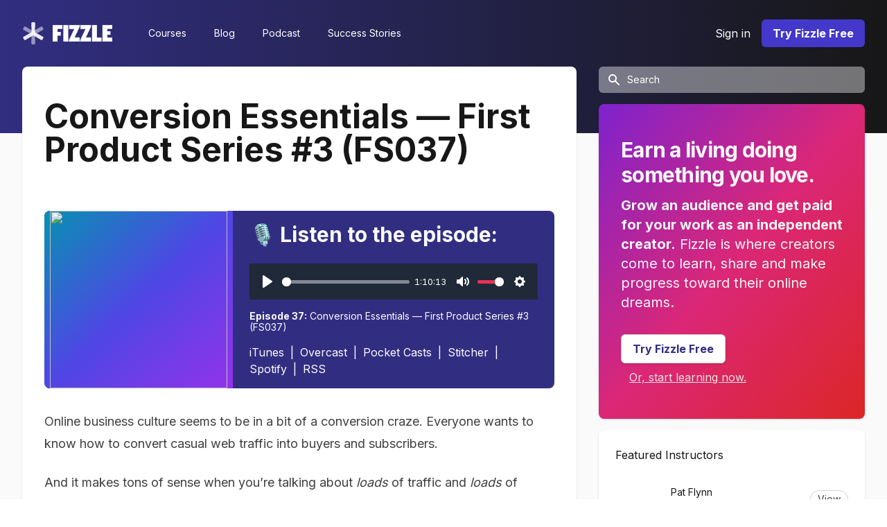

--- FILE ---
content_type: text/html; charset=UTF-8
request_url: https://fizzle.co/podcast/conversion-essentials-first-product-series-3-fs037/
body_size: 15062
content:
<!doctype html>
<html lang="en">

<head>
	<meta charset="utf-8">
	<meta name="viewport" content="width=device-width, initial-scale=1">		
	<title>Conversion Essentials — First Product Series #3 (FS037)</title>
	<link rel="apple-touch-icon" sizes="180x180" href="https://fizzle.co/wp-content/themes/fizzle/favicon/apple-touch-icon.png">
	<link rel="icon" type="image/png" sizes="32x32" href="https://fizzle.co/wp-content/themes/fizzle/favicon/favicon-32x32.png">
	<link rel="icon" type="image/png" sizes="16x16" href="https://fizzle.co/wp-content/themes/fizzle/favicon/favicon-16x16.png">
	<link rel="manifest" href="https://fizzle.co/wp-content/themes/fizzle/favicon/site.webmanifest">
	<meta name="msapplication-TileColor" content="#da532c">
	<meta name="theme-color" content="#ffffff">
	<script async defer data-domain="fizzle.co" src="https://plausible.io/js/plausible.outbound-links.js"></script>
	<script>window.plausible = window.plausible || function() { (window.plausible.q = window.plausible.q || []).push(arguments) }</script>	
	<script defer async src="https://fizzle.co/wp-content/themes/fizzle/js/alpine.min.js"></script>
	<script defer src="https://fizzle.co/wp-content/themes/fizzle/js/lazysizes.min.js"></script>
	<script defer src="https://fizzle.co/wp-content/themes/fizzle/js/ref.min.js"></script>
	<link rel="preconnect" href="https://fonts.gstatic.com"> 
	<link href="https://fonts.googleapis.com/css2?family=Inter:wght@400;700&display=swap" rel="stylesheet">
	<link rel="stylesheet" href="https://fizzle.co/wp-content/themes/fizzle/output.min.css">
		
<!-- Search Engine Optimization by Rank Math - https://rankmath.com/ -->
<meta name="description" content="Online business culture seems to be in a bit of a conversion craze. Everyone wants to know how to convert casual web traffic into buyers and subscribers."/>
<meta name="robots" content="follow, index, max-snippet:-1, max-video-preview:-1, max-image-preview:large"/>
<link rel="canonical" href="https://fizzle.co/podcast/conversion-essentials-first-product-series-3-fs037/" />
<meta property="og:locale" content="en_US" />
<meta property="og:type" content="article" />
<meta property="og:title" content="Conversion Essentials — First Product Series #3 (FS037) &ndash; Fizzle" />
<meta property="og:description" content="Online business culture seems to be in a bit of a conversion craze. Everyone wants to know how to convert casual web traffic into buyers and subscribers." />
<meta property="og:url" content="https://fizzle.co/podcast/conversion-essentials-first-product-series-3-fs037/" />
<meta property="og:site_name" content="Fizzle" />
<meta property="article:section" content="Uncategorized" />
<meta property="og:updated_time" content="2020-11-19T19:14:29+00:00" />
<meta name="twitter:card" content="summary_large_image" />
<meta name="twitter:title" content="Conversion Essentials — First Product Series #3 (FS037) &ndash; Fizzle" />
<meta name="twitter:description" content="Online business culture seems to be in a bit of a conversion craze. Everyone wants to know how to convert casual web traffic into buyers and subscribers." />
<meta name="twitter:site" content="@fizzle" />
<meta name="twitter:creator" content="@fizzle" />
<!-- /Rank Math WordPress SEO plugin -->

<link rel="alternate" type="application/rss+xml" title="Fizzle &raquo; Conversion Essentials — First Product Series #3 (FS037) Comments Feed" href="https://fizzle.co/podcast/conversion-essentials-first-product-series-3-fs037/feed/" />
<style id='rank-math-toc-block-style-inline-css' type='text/css'>
.wp-block-rank-math-toc-block nav ol{counter-reset:item}.wp-block-rank-math-toc-block nav ol li{display:block}.wp-block-rank-math-toc-block nav ol li:before{content:counters(item, ".") " ";counter-increment:item}

</style>
<style id='classic-theme-styles-inline-css' type='text/css'>
/*! This file is auto-generated */
.wp-block-button__link{color:#fff;background-color:#32373c;border-radius:9999px;box-shadow:none;text-decoration:none;padding:calc(.667em + 2px) calc(1.333em + 2px);font-size:1.125em}.wp-block-file__button{background:#32373c;color:#fff;text-decoration:none}
</style>
<style id='global-styles-inline-css' type='text/css'>
body{--wp--preset--color--black: #000000;--wp--preset--color--cyan-bluish-gray: #abb8c3;--wp--preset--color--white: #ffffff;--wp--preset--color--pale-pink: #f78da7;--wp--preset--color--vivid-red: #cf2e2e;--wp--preset--color--luminous-vivid-orange: #ff6900;--wp--preset--color--luminous-vivid-amber: #fcb900;--wp--preset--color--light-green-cyan: #7bdcb5;--wp--preset--color--vivid-green-cyan: #00d084;--wp--preset--color--pale-cyan-blue: #8ed1fc;--wp--preset--color--vivid-cyan-blue: #0693e3;--wp--preset--color--vivid-purple: #9b51e0;--wp--preset--gradient--vivid-cyan-blue-to-vivid-purple: linear-gradient(135deg,rgba(6,147,227,1) 0%,rgb(155,81,224) 100%);--wp--preset--gradient--light-green-cyan-to-vivid-green-cyan: linear-gradient(135deg,rgb(122,220,180) 0%,rgb(0,208,130) 100%);--wp--preset--gradient--luminous-vivid-amber-to-luminous-vivid-orange: linear-gradient(135deg,rgba(252,185,0,1) 0%,rgba(255,105,0,1) 100%);--wp--preset--gradient--luminous-vivid-orange-to-vivid-red: linear-gradient(135deg,rgba(255,105,0,1) 0%,rgb(207,46,46) 100%);--wp--preset--gradient--very-light-gray-to-cyan-bluish-gray: linear-gradient(135deg,rgb(238,238,238) 0%,rgb(169,184,195) 100%);--wp--preset--gradient--cool-to-warm-spectrum: linear-gradient(135deg,rgb(74,234,220) 0%,rgb(151,120,209) 20%,rgb(207,42,186) 40%,rgb(238,44,130) 60%,rgb(251,105,98) 80%,rgb(254,248,76) 100%);--wp--preset--gradient--blush-light-purple: linear-gradient(135deg,rgb(255,206,236) 0%,rgb(152,150,240) 100%);--wp--preset--gradient--blush-bordeaux: linear-gradient(135deg,rgb(254,205,165) 0%,rgb(254,45,45) 50%,rgb(107,0,62) 100%);--wp--preset--gradient--luminous-dusk: linear-gradient(135deg,rgb(255,203,112) 0%,rgb(199,81,192) 50%,rgb(65,88,208) 100%);--wp--preset--gradient--pale-ocean: linear-gradient(135deg,rgb(255,245,203) 0%,rgb(182,227,212) 50%,rgb(51,167,181) 100%);--wp--preset--gradient--electric-grass: linear-gradient(135deg,rgb(202,248,128) 0%,rgb(113,206,126) 100%);--wp--preset--gradient--midnight: linear-gradient(135deg,rgb(2,3,129) 0%,rgb(40,116,252) 100%);--wp--preset--font-size--small: 13px;--wp--preset--font-size--medium: 20px;--wp--preset--font-size--large: 36px;--wp--preset--font-size--x-large: 42px;--wp--preset--spacing--20: 0.44rem;--wp--preset--spacing--30: 0.67rem;--wp--preset--spacing--40: 1rem;--wp--preset--spacing--50: 1.5rem;--wp--preset--spacing--60: 2.25rem;--wp--preset--spacing--70: 3.38rem;--wp--preset--spacing--80: 5.06rem;--wp--preset--shadow--natural: 6px 6px 9px rgba(0, 0, 0, 0.2);--wp--preset--shadow--deep: 12px 12px 50px rgba(0, 0, 0, 0.4);--wp--preset--shadow--sharp: 6px 6px 0px rgba(0, 0, 0, 0.2);--wp--preset--shadow--outlined: 6px 6px 0px -3px rgba(255, 255, 255, 1), 6px 6px rgba(0, 0, 0, 1);--wp--preset--shadow--crisp: 6px 6px 0px rgba(0, 0, 0, 1);}:where(.is-layout-flex){gap: 0.5em;}:where(.is-layout-grid){gap: 0.5em;}body .is-layout-flow > .alignleft{float: left;margin-inline-start: 0;margin-inline-end: 2em;}body .is-layout-flow > .alignright{float: right;margin-inline-start: 2em;margin-inline-end: 0;}body .is-layout-flow > .aligncenter{margin-left: auto !important;margin-right: auto !important;}body .is-layout-constrained > .alignleft{float: left;margin-inline-start: 0;margin-inline-end: 2em;}body .is-layout-constrained > .alignright{float: right;margin-inline-start: 2em;margin-inline-end: 0;}body .is-layout-constrained > .aligncenter{margin-left: auto !important;margin-right: auto !important;}body .is-layout-constrained > :where(:not(.alignleft):not(.alignright):not(.alignfull)){max-width: var(--wp--style--global--content-size);margin-left: auto !important;margin-right: auto !important;}body .is-layout-constrained > .alignwide{max-width: var(--wp--style--global--wide-size);}body .is-layout-flex{display: flex;}body .is-layout-flex{flex-wrap: wrap;align-items: center;}body .is-layout-flex > *{margin: 0;}body .is-layout-grid{display: grid;}body .is-layout-grid > *{margin: 0;}:where(.wp-block-columns.is-layout-flex){gap: 2em;}:where(.wp-block-columns.is-layout-grid){gap: 2em;}:where(.wp-block-post-template.is-layout-flex){gap: 1.25em;}:where(.wp-block-post-template.is-layout-grid){gap: 1.25em;}.has-black-color{color: var(--wp--preset--color--black) !important;}.has-cyan-bluish-gray-color{color: var(--wp--preset--color--cyan-bluish-gray) !important;}.has-white-color{color: var(--wp--preset--color--white) !important;}.has-pale-pink-color{color: var(--wp--preset--color--pale-pink) !important;}.has-vivid-red-color{color: var(--wp--preset--color--vivid-red) !important;}.has-luminous-vivid-orange-color{color: var(--wp--preset--color--luminous-vivid-orange) !important;}.has-luminous-vivid-amber-color{color: var(--wp--preset--color--luminous-vivid-amber) !important;}.has-light-green-cyan-color{color: var(--wp--preset--color--light-green-cyan) !important;}.has-vivid-green-cyan-color{color: var(--wp--preset--color--vivid-green-cyan) !important;}.has-pale-cyan-blue-color{color: var(--wp--preset--color--pale-cyan-blue) !important;}.has-vivid-cyan-blue-color{color: var(--wp--preset--color--vivid-cyan-blue) !important;}.has-vivid-purple-color{color: var(--wp--preset--color--vivid-purple) !important;}.has-black-background-color{background-color: var(--wp--preset--color--black) !important;}.has-cyan-bluish-gray-background-color{background-color: var(--wp--preset--color--cyan-bluish-gray) !important;}.has-white-background-color{background-color: var(--wp--preset--color--white) !important;}.has-pale-pink-background-color{background-color: var(--wp--preset--color--pale-pink) !important;}.has-vivid-red-background-color{background-color: var(--wp--preset--color--vivid-red) !important;}.has-luminous-vivid-orange-background-color{background-color: var(--wp--preset--color--luminous-vivid-orange) !important;}.has-luminous-vivid-amber-background-color{background-color: var(--wp--preset--color--luminous-vivid-amber) !important;}.has-light-green-cyan-background-color{background-color: var(--wp--preset--color--light-green-cyan) !important;}.has-vivid-green-cyan-background-color{background-color: var(--wp--preset--color--vivid-green-cyan) !important;}.has-pale-cyan-blue-background-color{background-color: var(--wp--preset--color--pale-cyan-blue) !important;}.has-vivid-cyan-blue-background-color{background-color: var(--wp--preset--color--vivid-cyan-blue) !important;}.has-vivid-purple-background-color{background-color: var(--wp--preset--color--vivid-purple) !important;}.has-black-border-color{border-color: var(--wp--preset--color--black) !important;}.has-cyan-bluish-gray-border-color{border-color: var(--wp--preset--color--cyan-bluish-gray) !important;}.has-white-border-color{border-color: var(--wp--preset--color--white) !important;}.has-pale-pink-border-color{border-color: var(--wp--preset--color--pale-pink) !important;}.has-vivid-red-border-color{border-color: var(--wp--preset--color--vivid-red) !important;}.has-luminous-vivid-orange-border-color{border-color: var(--wp--preset--color--luminous-vivid-orange) !important;}.has-luminous-vivid-amber-border-color{border-color: var(--wp--preset--color--luminous-vivid-amber) !important;}.has-light-green-cyan-border-color{border-color: var(--wp--preset--color--light-green-cyan) !important;}.has-vivid-green-cyan-border-color{border-color: var(--wp--preset--color--vivid-green-cyan) !important;}.has-pale-cyan-blue-border-color{border-color: var(--wp--preset--color--pale-cyan-blue) !important;}.has-vivid-cyan-blue-border-color{border-color: var(--wp--preset--color--vivid-cyan-blue) !important;}.has-vivid-purple-border-color{border-color: var(--wp--preset--color--vivid-purple) !important;}.has-vivid-cyan-blue-to-vivid-purple-gradient-background{background: var(--wp--preset--gradient--vivid-cyan-blue-to-vivid-purple) !important;}.has-light-green-cyan-to-vivid-green-cyan-gradient-background{background: var(--wp--preset--gradient--light-green-cyan-to-vivid-green-cyan) !important;}.has-luminous-vivid-amber-to-luminous-vivid-orange-gradient-background{background: var(--wp--preset--gradient--luminous-vivid-amber-to-luminous-vivid-orange) !important;}.has-luminous-vivid-orange-to-vivid-red-gradient-background{background: var(--wp--preset--gradient--luminous-vivid-orange-to-vivid-red) !important;}.has-very-light-gray-to-cyan-bluish-gray-gradient-background{background: var(--wp--preset--gradient--very-light-gray-to-cyan-bluish-gray) !important;}.has-cool-to-warm-spectrum-gradient-background{background: var(--wp--preset--gradient--cool-to-warm-spectrum) !important;}.has-blush-light-purple-gradient-background{background: var(--wp--preset--gradient--blush-light-purple) !important;}.has-blush-bordeaux-gradient-background{background: var(--wp--preset--gradient--blush-bordeaux) !important;}.has-luminous-dusk-gradient-background{background: var(--wp--preset--gradient--luminous-dusk) !important;}.has-pale-ocean-gradient-background{background: var(--wp--preset--gradient--pale-ocean) !important;}.has-electric-grass-gradient-background{background: var(--wp--preset--gradient--electric-grass) !important;}.has-midnight-gradient-background{background: var(--wp--preset--gradient--midnight) !important;}.has-small-font-size{font-size: var(--wp--preset--font-size--small) !important;}.has-medium-font-size{font-size: var(--wp--preset--font-size--medium) !important;}.has-large-font-size{font-size: var(--wp--preset--font-size--large) !important;}.has-x-large-font-size{font-size: var(--wp--preset--font-size--x-large) !important;}
.wp-block-navigation a:where(:not(.wp-element-button)){color: inherit;}
:where(.wp-block-post-template.is-layout-flex){gap: 1.25em;}:where(.wp-block-post-template.is-layout-grid){gap: 1.25em;}
:where(.wp-block-columns.is-layout-flex){gap: 2em;}:where(.wp-block-columns.is-layout-grid){gap: 2em;}
.wp-block-pullquote{font-size: 1.5em;line-height: 1.6;}
</style>
<link rel="https://api.w.org/" href="https://fizzle.co/wp-json/" /><link rel="EditURI" type="application/rsd+xml" title="RSD" href="https://fizzle.co/xmlrpc.php?rsd" />
<link rel='shortlink' href='https://fizzle.co/?p=14889' />
<link rel="alternate" type="application/json+oembed" href="https://fizzle.co/wp-json/oembed/1.0/embed?url=https%3A%2F%2Ffizzle.co%2Fpodcast%2Fconversion-essentials-first-product-series-3-fs037%2F" />
<link rel="alternate" type="text/xml+oembed" href="https://fizzle.co/wp-json/oembed/1.0/embed?url=https%3A%2F%2Ffizzle.co%2Fpodcast%2Fconversion-essentials-first-product-series-3-fs037%2F&#038;format=xml" />
	
</head>

<body class="podcast-template-default single single-podcast postid-14889 min-h-screen" data-template="base.twig">
	
<div class="min-h-screen flex flex-col bg-gray-50">

  <div class="bg-gradient-to-l from-gray-900 to-indigo-900 pb-24">
  <nav x-data="{ showMobileMenu: false, showUserMenu: false, showReferralMenu: false }">
    <div class="max-w-7xl mx-auto px-2 sm:px-4 lg:px-8">
      <div class="relative h-24 flex items-center justify-between">
        <div class="px-2 flex items-center lg:px-0">
          <div class="flex-shrink-0">
            <a href="/" class="flex items-center transform hover:-rotate-3">
  <span class="sr-only">Fizzle</span>
  <svg aria-hidden="true" focusable="false" data-prefix="fad" data-icon="asterisk" class="h-8 hover:animate-spin" role="img" xmlns="http://www.w3.org/2000/svg" viewBox="0 0 512 512"><g class="fa-group"><path class="fa-secondary" fill="white" d="M479 177.64l-.41.23-182.5 100.45 3.45 209.17A24 24 0 0 1 276.06 512h-39.55a24 24 0 0 1-24-24v-.52L216 278 33.47 177.91A24 24 0 0 1 24 145.32l.25-.45 19.5-33.74a24.07 24.07 0 0 1 32.89-8.75l.38.23L256 208l179-105.39a24.07 24.07 0 0 1 33.05 8.12l.23.4 19.5 33.74a24 24 0 0 1-8.78 32.77z" opacity="0.5"></path><path class="fa-primary" fill="white" d="M488 366.68l-.25.45-19.5 33.74a24.07 24.07 0 0 1-32.89 8.75l-.38-.23L256 304 77 409.39a24.07 24.07 0 0 1-33-8.12l-.23-.4-19.5-33.74a24 24 0 0 1 8.83-32.77l.41-.23 182.4-100.45-3.45-209.17A24 24 0 0 1 235.94 0h39.55a24 24 0 0 1 24 24v.52L296 234l182.53 100.09a24 24 0 0 1 9.47 32.59z" opacity="0.9"></path></g></svg>  <svg xmlns="http://www.w3.org/2000/svg" xmlns:xlink="http://www.w3.org/1999/xlink" viewBox="0 0 483 135" class="pl-3 h-6 fill-current">
  <image id="fizzle_white_" data-name="fizzle (white)" width="483" height="135" xlink:href="[data-uri]"/>
</svg>
</a>
          </div>
          <div class="hidden lg:block lg:ml-10">
            <div class="flex space-x-4">
              <!-- Current: "bg-indigo-700 text-white", Default: "text-white hover:bg-indigo-900 hover:bg-opacity-75" -->
              <a href="/" class="hover:bg-indigo-900 hover:bg-opacity-75 text-white rounded-md py-2 px-3 text-sm font-normal">
                Courses
              </a>
              <a href="/blog" class="hover:bg-indigo-900 hover:bg-opacity-75 text-white hover:bg-indigo-900 hover:bg-opacity-75 rounded-md py-2 px-3 text-sm font-normal">
                Blog
              </a>
              <a href="/show" class="hover:bg-indigo-900 hover:bg-opacity-75 text-white hover:bg-indigo-900 hover:bg-opacity-75 rounded-md py-2 px-3 text-sm font-normal">
                Podcast
              </a>
              <a href="/results" class="hover:bg-indigo-900 hover:bg-opacity-75 text-white hover:bg-indigo-900 hover:bg-opacity-75 rounded-md py-2 px-3 text-sm font-normal">
                Success Stories
              </a>
            </div>
          </div>
        </div>
        <div class="flex lg:hidden">
          <!-- Mobile menu button -->
          <button @click="showMobileMenu = !showMobileMenu" class="bg-indigo-700 p-2 rounded-md inline-flex items-center justify-center text-white hover:bg-indigo-900 hover:bg-opacity-75 focus:outline-none focus:ring-2 focus:ring-offset-2 focus:ring-offset-indigo-600 focus:ring-white" aria-expanded="false">
            <span class="sr-only">Open main menu</span>
            <svg x-show="!showMobileMenu" class="block h-6 w-6" xmlns="http://www.w3.org/2000/svg" fill="none" viewBox="0 0 24 24" stroke="currentColor" aria-hidden="true">
              <path stroke-linecap="round" stroke-linejoin="round" stroke-width="2" d="M4 6h16M4 12h16M4 18h16" />
            </svg>
            <svg x-cloak x-show="showMobileMenu" class="block h-6 w-6" xmlns="http://www.w3.org/2000/svg" fill="none" viewBox="0 0 24 24" stroke="currentColor" aria-hidden="true">
              <path stroke-linecap="round" stroke-linejoin="round" stroke-width="2" d="M6 18L18 6M6 6l12 12" />
            </svg>
          </button>
        </div>
        <div class="hidden lg:block lg:ml-4">
          <div class="flex items-center">
            
                          <a href="/signin" class="text-white pr-4 hover:text-indigo-100">Sign in</a>
              <a href="/pricing" class="inline-flex items-center px-4 py-2 font-bold shadow-sm text-base rounded-md text-white bg-indigo-700 hover:bg-indigo-600 focus:outline-none focus:ring-2 focus:ring-offset-2 focus:ring-indigo-500">
                Try Fizzle Free
              </a>
                   
          </div>
        </div>
      </div>
    </div>

    <!-- Mobile menu -->
    <div x-cloak x-show="showMobileMenu" class="block lg:hidden pb-6">
      <div class="px-2 pt-2 pb-3 space-y-1">
        
        <a href="/" class="hover:bg-indigo-900 hover:bg-opacity-75 text-white block rounded-md py-2 px-3 text-base font-normal">
          Courses
        </a>
        <a href="/blog" class="hover:bg-indigo-900 hover:bg-opacity-75 text-white block rounded-md py-2 px-3 text-base font-normal">
          Blog
        </a>
        <a href="/show" class="hover:bg-indigo-900 hover:bg-opacity-75 text-white hover:bg-indigo-900 hover:bg-opacity-75 block rounded-md py-2 px-3 text-base font-normal">
          Podcast
        </a>
        <a href="/results" class="hover:bg-indigo-900 hover:bg-opacity-75 text-white hover:bg-indigo-900 hover:bg-opacity-75 block rounded-md py-2 px-3 text-base font-normal">
          Success Stories
        </a>
      </div>      
      <div class="pt-4 pb-3 border-t border-indigo-700">
              <div class="mt-3 px-2 space-y-1">
          <a href="/signin" class="block rounded-md py-2 px-3 text-base font-normal text-white hover:bg-indigo-900 hover:bg-opacity-75">Sign in</a>
          <a href="/pricing" class="block rounded-md py-2 px-3 text-base font-bold text-white hover:bg-indigo-900 hover:bg-opacity-75">Start Your Free Trial</a>
        </div>
            </div>
    </div>
  </nav>
</div>

  <main class="-mt-24 mb-24 flex-grow">

          <div class="max-w-3xl mx-auto px-4 sm:px-6 lg:max-w-7xl lg:px-8">
        <!-- Main 3 column grid -->
        <div class="grid grid-cols-1 gap-4 items-start lg:grid-cols-3 lg:gap-8">
          <!-- Left column -->
          <div class="grid grid-cols-1 gap-4 lg:col-span-2">

            <div class="rounded-lg bg-white overflow-hidden shadow">
  <div class="relative max-w-7xl mx-auto px-4 py-8 sm:px-6 lg:px-8 lg:py-12">

    <div class="prose prose-lg pb-8">
      <h1>Conversion Essentials — First Product Series #3 (FS037)</h1>
    </div>
      
    <link rel="stylesheet" href="https://cdn.plyr.io/3.6.3/plyr.css" />
<script src="https://cdn.plyr.io/3.6.3/plyr.js"></script>

<div class="w-full flex shadow-sm bg-indigo-900 rounded-lg my-8">
  <div class="flex items-center">
    <div class="hidden sm:flex h-full px-2 rounded-l-lg bg-gradient-to-br from-cyan-600 via-indigo-600 to-purple-600">
      <img class="h-full w-64 object-contain" src="https://fizzle.imgix.net/2021/01/fizzle_show_no_bg.png?h=500&w=500&auto=compress,format">
    </div>
    <div class="py-4 px-6">
      <span class="block text-3xl font-bold pb-6 text-gray-50">🎙️ Listen to the episode:</span>
      <div>
        <audio id="player" controls playsinline>
          <source src="https://aphid.fireside.fm/d/1437767933/f6f39bf1-fa45-45e9-a07f-1df55e4cb1ae/328fcfa1-5b34-4797-8598-1d4995326ed5.mp3" type="audio/mp3" />
        </audio>
        <h5 class="text-sm leading-4 mt-4 text-gray-50"><span class="font-bold">Episode 37:</span> Conversion Essentials — First Product Series #3 (FS037)</h5>
      </div>
      <div class="text-base text-gray-50 mt-4"><a href="https://itunes.apple.com/us/podcast/fizzle-show-honest-online/id656726654" class="hover:text-gray-300" target="_blank">iTunes</a>
<span class="font-normal mx-1">|</span>
<a href="https://overcast.fm/itunes656726654/the-fizzle-show-heart-hustle-self-employment-creative-business" class="hover:text-gray-300" target="_blank">Overcast</a>
<span class="font-normal mx-1">|</span>
<a href="http://pca.st/4pDo" class="hover:text-gray-300" target="_blank">Pocket Casts</a>
<span class="font-normal mx-1">|</span>
<a href="http://www.stitcher.com/podcast/fizzlepodcast/the-fizzle-show" class="hover:text-gray-300" target="_blank">Stitcher</a>
<span class="font-normal mx-1">|</span>
<a href="https://open.spotify.com/show/3g1E22sNwcUh9Bq0PyCqgx" class="hover:text-gray-300" target="_blank">Spotify</a>
<span class="font-normal mx-1">|</span>
<a href="http://feeds.soundcloud.com/users/soundcloud:users:71269227/sounds.rss" class="hover:text-gray-300" target="_blank">RSS</a></div>
    </div>
  </div>
</div>

<style>
  :root {
    --plyr-color-main: #e73253;
	  --plyr-audio-controls-background: #1F2937;
    --plyr-audio-control-color: white;
  }
</style>

<script>
  // Change "{}" to your options:
  // https://github.com/sampotts/plyr/#options
  const player = new Plyr('audio', {});
  window.player = player;
</script>
    <div class="prose prose-lg bg-white">
      <p>Online business culture seems to be in a bit of a conversion craze. Everyone wants to know how to convert casual web traffic into buyers and subscribers. </p>
<p>And it makes tons of sense when you&#8217;re talking about <em>loads</em> of traffic and <em>loads</em> of money. </p>
<p>But most of us aren&#8217;t. Many here at Fizzle are just trying to <a href="https://fizzle.co/just-ship-it-challenge">build and ship our first product</a>. </p>
<p>In this episode we cover the essentials of conversion so you can stop delaying the making of your thing, stop ingesting the stuff Amazon and Apple are thinking about (you&#8217;re not playing that game&#8230; yet, and it&#8217;s keeping you from important stuff) and start focusing on what matters about your website, your audience and your product.</p>
<p>This is part 3 in our ongoing First Product Series (<a href="https://fizzle.co/sparkline/finding-idea-product-prodcrust-1-fs035">part 1</a>, <a href="https://fizzle.co/sparkline/pricing-part-2-first-product-series-fs036">part 2</a>) where we hear the first product stories of several successful business builders.</p>
<p><em>(It&#8217;s still amazing to me to see how listening to these short interviews right next to each other puts ideas about making our own thing into perspective).</em></p>
<p><strong>Guests in this episode:</strong></p>
<p><img decoding="async" src="https://fizzle.co/wp-content/uploads/2014/01/derekhalpern.png" class="headshot" /><strong>Derek Halpern</strong> &mdash; Founder of <a href="http://socialtriggers.com/" target="_blank" rel="noopener">SocialTriggers.com</a> where he blogs about the intersection of psychology and marketing. </p>
<div class="clearfix"></div>
<p><img decoding="async" src="https://fizzle.co/wp-content/uploads/2014/01/studioneat.png" class="headshot" /><strong>Dan &amp; Tom of Studio Neat</strong> &mdash; Founders of <a href="http://www.studioneat.com/" target="_blank" rel="noopener">Studio Neat</a>, purveyors of insanely successful Kickstarter campaigns, makers of <em>delightful</em> products like the <a href="http://www.studioneat.com/products/glif" target="_blank" rel="noopener">Glif</a> and the <a href="http://www.studioneat.com/products/cosmonaut" target="_blank" rel="noopener">Cosmonaut</a>.</p>
<div class="clearfix"></div>
<p><img decoding="async" src="https://fizzle.co/wp-content/uploads/2014/01/daniellelaporte.png" class="headshot" /><strong>Danielle LaPorte</strong> &mdash; Hot n&#8217; steamy writer at <a href="http://www.daniellelaporte.com/" target="_blank" rel="noopener">DanielleLaPorte.com</a> and creator of the <a href="http://www.daniellelaporte.com/thedesiremap/" target="_blank" rel="noopener">Desire Map</a>, an holistic approach to life planning. </p>
<div class="clearfix"></div>


<hr />
<h2 id="morefromthefirstproductstoryseries">More From The First Product Story Series</h2>
<ol>
<li><strong><a href="https://fizzle.co/sparkline/finding-idea-product-prodcrust-1-fs035">Finding The Idea for Your First Product</a></strong></li>
<li><strong><a href="https://fizzle.co/sparkline/pricing-part-2-first-product-series-fs036">Pricing Hangups</a></strong></li>
<li><strong>Conversion Essentials</strong> (this one)</li>
<li><strong><a href="https://fizzle.co/sparkline/failure-plan-first-product-series-4-fs038">The Failure Plan</a></strong></li>
<li><strong><a href="https://fizzle.co/sparkline/13-successful-founders-share-first-product-stories">13 Successful Founders Share First Product Stories</a></strong></li>
</ol>
<hr/>
<h2 id="shownotes">Show Notes</h2>
<p><strong><a href="http://blog.kissmetrics.com/want-conversions/" target="_blank" rel="noopener">Want Conversions? Start with User-Friendly, Useful Landing Pages</a></strong> &mdash; <em>&#8220;Everyone &#8220;knows&#8221; that if you want to convert visitors, you need short pages, split-tested button colors, and big, flashy graphics. Unfortunately, what everyone &#8220;knows&#8221; isn&#8217;t always correct.&#8221;</em></p>
<p><strong><a href="http://www.smartpassiveincome.com/spi-theme-design/" target="_blank" rel="noopener">The Mega-Details Behind the New Design of The Smart Passive Income Blog</a></strong> &mdash; Corbett and I helped Pat strategize and design his new site. In this post Pat tells the gritty details about how he had to change the design over time to improve conversion for his goals. </p>
<p><strong><a href="http://socialtriggers.com/best-color-for-conversions/" target="_blank" rel="noopener">What’s the BEST color for high conversions?</a></strong> &mdash; I include this because, ironically, Derek (a classic conversion guy and a good friend) through being <em>super</em> conversion oriented ends up saying the same thing as us. </p>
<p><strong><a href="https://fizzle.co">Essentials of Website Design for Business Builders</a></strong> &mdash; My essentials of design course in Fizzle is an excellent resource if you&#8217;re looking to design or redesign your site with these conversion essentials in mind. There&#8217;s workbooks and lessons and inside jokes and training and even a few live sessions with a big blogger as I redesign his site. Definitely worth a buck to check out. </p>
<p><strong><a href="http://visualwebsiteoptimizer.com/" target="_blank" rel="noopener">Visual Website Optimizer</a></strong> &mdash; A great A/B testing tool we&#8217;ve used ourselves. (This is what we used to nail down the current headline on the homepage). </p>

    </div>
  </div>    
</div>

            

          </div>

          <!-- Right column -->
          <div class="grid grid-cols-1 gap-4">
            <!-- Search -->
            <div class="px-12 lg:px-0">
  <!-- Search -->
  <form action="">
  <div class="max-w-xs mx-auto w-full lg:max-w-md">
    <label for="search" class="sr-only">Search</label>
    <div class="relative text-white">
      <div class="pointer-events-none absolute inset-y-0 left-0 pl-3 flex items-center">
        <!-- Heroicon name: search -->
        <svg class="h-5 w-5" xmlns="http://www.w3.org/2000/svg" viewBox="0 0 20 20" fill="currentColor" aria-hidden="true">
          <path fill-rule="evenodd" d="M8 4a4 4 0 100 8 4 4 0 000-8zM2 8a6 6 0 1110.89 3.476l4.817 4.817a1 1 0 01-1.414 1.414l-4.816-4.816A6 6 0 012 8z" clip-rule="evenodd" />
        </svg>
      </div>
      <input id="search" class="block w-full text-grey-900 bg-white bg-opacity-40 py-2 pl-10 pr-3 border border-transparent rounded-md leading-5 focus:text-indigo-800 placeholder-white focus:outline-none focus:bg-opacity-60 focus:border-transparent focus:placeholder-white focus:ring-0 sm:text-sm" placeholder="Search" type="search" name="s">
    </div>
  </div>
  </form>
</div>

            

              
                                  <section>
  <div class="rounded-lg bg-gradient-to-br from-purple-700 via-pink-600 to-red-600 overflow-hidden shadow">
    <div class="relative max-w-7xl mx-auto px-4 py-8 sm:px-6 lg:px-8 lg:py-12">
      <p class="font-bold text-gray-50 text-3xl tracking-tight ">
        Earn a living doing something you love.
      </p>
      <p class="mt-3 text-xl  text-gray-100">
        <strong>Grow an audience and get paid for your work as an independent creator.</strong> Fizzle is where creators come to <span class="highlight-dark">learn,</span> <span class="highlight-dark">share</span> and <span class="highlight-dark">make progress</span> toward their online dreams.
      </p>
      <div class="mt-8  items-center">
        <div class="inline-flex rounded-md shadow">
          <a href="/pricing" class="w-full flex justify-center items-center px-4 py-2 border border-gray-300 shadow-sm  font-bold rounded-md text-indigo-900 bg-white hover:bg-gray-50">
            Try Fizzle Free
            <!-- Heroicon name: external-link -->
          </a>
        </div>
        <div class="pt-2  ml-3 text-gray-200">
          <a href="/" class="underline">Or, start learning now.</a>        </div>
      </div>
    </div>
  </div>
</section>                
                <!-- Instructors List -->
                <section aria-labelledby="recent-hires-title">
  <div class="rounded-lg bg-white overflow-hidden shadow">
    <div class="p-6">
      <h2 class="text-base font-normal text-gray-900" id="recent-hires-title">Featured Instructors</h2>
      <div class="flow-root mt-6">
        <ul class="-my-5 divide-y divide-gray-200">          

          <li class="py-4">
            <a href="/author/patflynn" class="flex items-center space-x-4">
              <div class="flex-shrink-0">
                <img class="h-16 w-16 rounded-full" src="https://fizzle.imgix.net/2021/02/pat-flynn.jpg?h=120&w=120&fit=crop&crop=faces&auto=compress,format" alt="">
              </div>
              <div class="flex-1 min-w-0">
                <p class="text-sm font-normal text-gray-900 truncate">
                  Pat Flynn
                </p>
                <p class="text-sm text-gray-500 truncate">
                  Smart Passive Income
                </p>
              </div>
              <div>
                <button class="shadow-sm px-2.5 py-0.5 border border-gray-300 text-sm leading-5 font-normal rounded-full text-gray-700 bg-white hover:bg-gray-50">
                  View
                </button>
              </div>
            </a>
          </li>

          <li class="py-4">
            <a href="/author/Minimalistbaker" class="flex items-center space-x-4">
              <div class="flex-shrink-0">
                <img class="h-16 w-16 rounded-full" src="https://fizzle.imgix.net/2021/03/minimalist_baker.jpg?h=120&w=120&fit=crop&crop=faces&auto=compress,format" alt="">
              </div>
              <div class="flex-1 min-w-0">
                <p class="text-sm font-normal text-gray-900 truncate">
                  Dana and John Shultz
                </p>
                <p class="text-sm text-gray-500 truncate">
                  Minimalist Baker
                </p>
              </div>
              <div>
                <button class="shadow-sm px-2.5 py-0.5 border border-gray-300 text-sm leading-5 font-normal rounded-full text-gray-700 bg-white hover:bg-gray-50">
                  View
                </button>
              </div>
            </a>
          </li>

          <li class="py-4">
            <a href="/author/leo" class="flex items-center space-x-4">
              <div class="flex-shrink-0">
                <img class="h-16 w-16 rounded-full" src="https://fizzle.imgix.net/2021/02/leo.png?h=120&w=120&fit=crop&crop=faces&auto=compress,format" alt="">
              </div>
              <div class="flex-1 min-w-0">
                <p class="text-sm font-normal text-gray-900 truncate">
                  Leo Babauta
                </p>
                <p class="text-sm text-gray-500 truncate">
                  Zen Habits
                </p>
              </div>
              <div>
                <button class="shadow-sm px-2.5 py-0.5 border border-gray-300 text-sm leading-5 font-normal rounded-full text-gray-700 bg-white hover:bg-gray-50">
                  View
                </button>
              </div>
            </a>
          </li>

          <li class="py-4">
            <a href="/author/johnleedumas" class="flex items-center space-x-4">
              <div class="flex-shrink-0">
                <img class="h-16 w-16 rounded-full" src="https://fizzle.imgix.net/2021/03/lsc5Ep5I_400x400.jpg?h=120&w=120&fit=crop&crop=faces&auto=compress,format" alt="">
              </div>
              <div class="flex-1 min-w-0">
                <p class="text-sm font-normal text-gray-900 truncate">
                  John Lee Dumas
                </p>
                <p class="text-sm text-gray-500 truncate">
                  Entrepreneur on Fire
                </p>
              </div>
              <div>
                <button class="shadow-sm px-2.5 py-0.5 border border-gray-300 text-sm leading-5 font-normal rounded-full text-gray-700 bg-white hover:bg-gray-50">
                  View
                </button>
              </div>
            </a>
          </li>

          <li class="py-4">
            <a href="/author/steph" class="flex items-center space-x-4">
              <div class="flex-shrink-0">
                <img class="h-16 w-16 rounded-full" src="https://fizzle.imgix.net/2021/02/steph.png?h=120&w=120&fit=crop&crop=faces&auto=compress,format" alt="">
              </div>
              <div class="flex-1 min-w-0">
                <p class="text-sm font-normal text-gray-900 truncate">
                  Steph Crowder
                </p>
                <p class="text-sm text-gray-500 truncate">
                  Courage & Clarity
                </p>
              </div>
              <div>
                <button class="shadow-sm px-2.5 py-0.5 border border-gray-300 text-sm leading-5 font-normal rounded-full text-gray-700 bg-white hover:bg-gray-50">
                  View
                </button>
              </div>
            </a>
          </li>

        </ul>
      </div>
      <div class="mt-6">
        <a href="/authors" class="w-full flex justify-center items-center px-4 py-2 border border-gray-300 shadow-sm text-sm font-normal rounded-md text-gray-700 bg-white hover:bg-gray-50">
          See all instructors »
        </a>
      </div>
    </div>
  </div>
</section>
                <!-- Member Results -->
                <section aria-labelledby="recent-hires-title">
  <div class="rounded-lg bg-indigo-700 overflow-hidden shadow">
    <div class="px-4 py-8 sm:px-6 lg:px-8 lg:py-12">
      <blockquote>
        <div>
          <svg class="h-12 w-12 text-white opacity-25" fill="currentColor" viewBox="0 0 32 32" aria-hidden="true">
            <path d="M9.352 4C4.456 7.456 1 13.12 1 19.36c0 5.088 3.072 8.064 6.624 8.064 3.36 0 5.856-2.688 5.856-5.856 0-3.168-2.208-5.472-5.088-5.472-.576 0-1.344.096-1.536.192.48-3.264 3.552-7.104 6.624-9.024L9.352 4zm16.512 0c-4.8 3.456-8.256 9.12-8.256 15.36 0 5.088 3.072 8.064 6.624 8.064 3.264 0 5.856-2.688 5.856-5.856 0-3.168-2.304-5.472-5.184-5.472-.576 0-1.248.096-1.44.192.48-3.264 3.456-7.104 6.528-9.024L25.864 4z" />
          </svg>
          <p class="mt-6 text-xl font-normal text-white">
            I’ve taken a lot of courses and been involved in several paid communities since I started my business, but I’ve never ever felt like anyone CARED as much about seeing my reach my goals as the Fizzle Team. They show up for me as much as I show up for myself. Thank you SO much, you guys!
          </p>
        </div>
        <figcaption class="flex items-center space-x-4 mt-6 leading-6 font-bold text-white">
          <div class="flex-none rounded-full flex items-center justify-center border-2 border-white">
            <img src="https://fizzle.imgix.net/2021/02/clairepells.png?h=200&w=200&auto=compress,format" alt="" class="w-16 h-16 rounded-full bg-blue-dark" loading="lazy">
          </div>
          <div class="flex-auto text-white">Claire Pelletreau<br>
            <span class="text-indigo-100">ClairePells.com</span>
          </div>
        </figcaption>
      </blockquote>
      <div class="mt-6">
        <a href="/results" class="w-full flex justify-center items-center px-4 py-2 border border-gray-300 shadow-sm text-sm font-normal rounded-md text-indigo-100 hover:text-white hover:bg-white hover:bg-opacity-10">
          See all success stories »
        </a>
      </div>
    </div>
  </div>
</section>
                                                    
<section aria-labelledby="announcements-title">
  <div class="rounded-lg bg-white overflow-hidden shadow">
    <div class="p-6">
      <h2 class="text-base font-normal text-gray-900" id="announcements-title">📓 Articles & Announcements</h2>
      <div class="flow-root mt-6">
        <ul class="-my-5 divide-y divide-gray-200">
                      <li class="py-5">
              <div class="relative focus-within:ring-2 focus-within:ring-cyan-500">
                <h3 class="text-sm font-bold text-gray-800">
                  <a href="https://fizzle.co/8-experiments-to-spice-up-your-podcasting-routine/" class="hover:underline focus:outline-none">
                    <!-- Extend touch target to entire panel -->
                    <span class="absolute inset-0" aria-hidden="true"></span>
                    8 Experiments to Spice Up Your Podcasting Routine
                  </a>
                </h3>
                <p class="mt-1 text-sm text-gray-600 line-clamp-2">
                  Is your podcast routine stuck in a rut?  If so, we&#8217;ve got just what you need!  Jane Portman from Userlist joins us on the blog today to share her podcasting genius.  Keep reading for 8 experiments you can try when your podcasting routine needs spicing
                </p>
              </div>
            </li>
                      <li class="py-5">
              <div class="relative focus-within:ring-2 focus-within:ring-cyan-500">
                <h3 class="text-sm font-bold text-gray-800">
                  <a href="https://fizzle.co/fizzle-v2/" class="hover:underline focus:outline-none">
                    <!-- Extend touch target to entire panel -->
                    <span class="absolute inset-0" aria-hidden="true"></span>
                    Introducing Fizzle 2.0
                  </a>
                </h3>
                <p class="mt-1 text-sm text-gray-600 line-clamp-2">
                  Today is an exciting day for Fizzle. We’re announcing a complete refresh of Fizzle, including every aspect of our user experience – courses, content, live events and more. Since we first opened Fizzle in 2012, we&#8217;ve provided thousands of entrepreneurs and creators with training, coaching and community. Today, this refresh marks
                </p>
              </div>
            </li>
                      <li class="py-5">
              <div class="relative focus-within:ring-2 focus-within:ring-cyan-500">
                <h3 class="text-sm font-bold text-gray-800">
                  <a href="https://fizzle.co/consistent-content/" class="hover:underline focus:outline-none">
                    <!-- Extend touch target to entire panel -->
                    <span class="absolute inset-0" aria-hidden="true"></span>
                    The Secret to Creating Consistent Content (that nobody&#8217;s talking about)
                  </a>
                </h3>
                <p class="mt-1 text-sm text-gray-600 line-clamp-2">
                  Hands up if you easily create consistent content week after week without fail. My guess? Since you&#8217;re reading this article, that’s probably not the case.   Despite what you may be thinking  &#8211; you’re not alone.  Lots of content
                </p>
              </div>
            </li>
                  </ul>
      </div>
      <div class="mt-6">
        <a href="/blog" class="w-full flex justify-center items-center px-4 py-2 border border-gray-300 shadow-sm text-sm font-normal rounded-md text-gray-700 bg-white hover:bg-gray-50">
          All articles and announcements »
        </a>
      </div>
    </div>
  </div>
</section>                
                                                    
<section aria-labelledby="announcements-title">
  <div class="rounded-lg bg-white overflow-hidden shadow">
    <div class="p-6">
      <h2 class="text-base font-normal text-gray-900" id="announcements-title">🎙️ Podcast Episodes</h2>
      <div class="flow-root mt-6">
        <ul class="-my-5 divide-y divide-gray-200">
                      <li class="py-5">
              <div class="relative focus-within:ring-2 focus-within:ring-cyan-500">
                <h3 class="text-sm font-bold text-gray-800">
                  <a href="https://fizzle.co/podcast/the-exitpreneurs-playbook-with-joe-valley/" class="hover:underline focus:outline-none">
                    <!-- Extend touch target to entire panel -->
                    <span class="absolute inset-0" aria-hidden="true"></span>
                    The EXITpreneur’s Playbook with Joe Valley
                  </a>
                </h3>
                <p class="mt-1 text-sm text-gray-600 line-clamp-2">
                  Joe Valley is an Author, Guest Speaker, EXITpreneur, Advisor, and Partner at Quiet Light. He has also built, bought, or sold over half a dozen of his own companies. Over the last nine years, Joe has mentored thousands of entrepreneurs whose goal is to achieve their own eventual exit. He
                </p>
              </div>
            </li>
                      <li class="py-5">
              <div class="relative focus-within:ring-2 focus-within:ring-cyan-500">
                <h3 class="text-sm font-bold text-gray-800">
                  <a href="https://fizzle.co/podcast/rd-tax-credits/" class="hover:underline focus:outline-none">
                    <!-- Extend touch target to entire panel -->
                    <span class="absolute inset-0" aria-hidden="true"></span>
                    R&#038;D Tax Credits with Tiffany Bisconer
                  </a>
                </h3>
                <p class="mt-1 text-sm text-gray-600 line-clamp-2">
                  Tiffany Bisconer is a CPA with over 20 years of accounting and tax experience. Tiffany worked with one of the top certified public accounting firms before becoming director of Acena Consulting. She combines her private industry and public accounting experience to work with CPA firms and directly with business owners
                </p>
              </div>
            </li>
                      <li class="py-5">
              <div class="relative focus-within:ring-2 focus-within:ring-cyan-500">
                <h3 class="text-sm font-bold text-gray-800">
                  <a href="https://fizzle.co/podcast/fizzle-2-behind-the-scenes/" class="hover:underline focus:outline-none">
                    <!-- Extend touch target to entire panel -->
                    <span class="absolute inset-0" aria-hidden="true"></span>
                    Behind the Scenes: Fizzle 2.0
                  </a>
                </h3>
                <p class="mt-1 text-sm text-gray-600 line-clamp-2">
                  This has been an exciting month for Fizzle! We recently announced a complete refresh of Fizzle, including every aspect of our user experience – courses, content, live events and more. Since we first opened Fizzle in 2012, we’ve provided thousands of entrepreneurs and creators with training, coaching and community.
                </p>
              </div>
            </li>
                  </ul>
      </div>
      <div class="mt-6">
        <a href="/show" class="w-full flex justify-center items-center px-4 py-2 border border-gray-300 shadow-sm text-sm font-normal rounded-md text-gray-700 bg-white hover:bg-gray-50">
          See all episodes »
        </a>
      </div>
    </div>
  </div>
</section>                
              
                      </div>
        </div>
      </div>
      </main>
  <footer class="bg-gray-900" aria-labelledby="footerHeading">
  <h2 id="footerHeading" class="sr-only">Footer</h2>
  <div class="max-w-7xl mx-auto py-12 px-4 sm:px-6 lg:py-16 lg:px-8">
    <div class="xl:grid xl:grid-cols-5 xl:gap-8">
      <div class="grid grid-cols-3 gap-8 lg:col-span-3">
        <div>
          <h3 class="text-sm font-bold text-gray-400 tracking-wider uppercase">
            Resources
          </h3>
          <ul class="mt-4 space-y-4">
            <li>
              <a href="/" class="text-base text-gray-300 hover:text-white">
                Courses
              </a>
            </li>

            <li>
              <a href="/show" class="text-base text-gray-300 hover:text-white">
                Podcast
              </a>
            </li>

            <li>
              <a href="/blog" class="text-base text-gray-300 hover:text-white">
                Articles
              </a>
            </li>

            <li>
              <a href="/authors" class="text-base text-gray-300 hover:text-white">
                Instructors
              </a>
            </li>
          </ul>
        </div>      
        <div>
          <h3 class="text-sm font-bold text-gray-400 tracking-wider uppercase">
            Membership
          </h3>
          <ul class="mt-4 space-y-4">
            <li>
              <a href="/pricing" class="text-base text-gray-300 hover:text-white">
                Pricing
              </a>
            </li>
            <li>
              <a href="/results" class="text-base text-gray-300 hover:text-white">
                Success Stories
              </a>
            </li>
          </ul>
        </div>
        <div>
          <h3 class="text-sm font-bold text-gray-400 tracking-wider uppercase">
            Fizzle Co.
          </h3>
          <ul class="mt-4 space-y-4">
            <li>
              <a href="/about" class="text-base text-gray-300 hover:text-white">
                About
              </a>
            </li>

            <li>
              <a href="/support" class="text-base text-gray-300 hover:text-white">
                Contact
              </a>
            </li>

            <li>
              <a href="/terms" class="text-base text-gray-300 hover:text-white">
                Terms
              </a>
            </li>

            <li>
              <a href="/privacy" class="text-base text-gray-300 hover:text-white">
                Privacy
              </a>
            </li>
          </ul>
        </div>
      </div>
      <div class="mt-8 lg:mt-0 lg:col-span-2">
        <h3 class="text-sm font-bold text-gray-400 tracking-wider uppercase">
          Subscribe to our newsletter
        </h3>
        <p class="mt-4 text-base text-gray-300">
          The latest news, articles, and resources, sent to your inbox weekly.
        </p>
        <form class="mt-4 sm:flex sm:max-w-md" action="/subscribe" method="POST">
          <label for="emailAddress" class="sr-only">Email address</label>
          <input type="email" name="email" id="email" autocomplete="email" required class="appearance-none min-w-0 w-full bg-white border border-transparent rounded-md py-2 px-4 text-base text-gray-900 placeholder-gray-500 focus:outline-none focus:ring-2 focus:ring-offset-2 focus:ring-offset-gray-800 focus:ring-white focus:border-white focus:placeholder-gray-400" placeholder="Enter your email">
          <div class="mt-3 rounded-md sm:mt-0 sm:ml-3 sm:flex-shrink-0">
            <button type="submit" class="w-full bg-indigo-700 border border-transparent rounded-md py-2 px-4 flex items-center justify-center text-base font-normal text-white hover:bg-indigo-600 focus:outline-none focus:ring-2 focus:ring-offset-2 focus:ring-offset-gray-800 focus:ring-indigo-500">
              Subscribe
            </button>
          </div>
        </form>
      </div>
    </div>
    <div class="mt-8 border-t border-gray-700 pt-8 md:flex md:items-center md:justify-between">
      <div class="flex space-x-6 md:order-2">
        <a href="https://twitter.com/fizzle" class="text-gray-400 hover:text-gray-300">
          <span class="sr-only">Twitter</span>
          <svg class="h-6 w-6" fill="currentColor" viewBox="0 0 24 24" aria-hidden="true">
            <path d="M8.29 20.251c7.547 0 11.675-6.253 11.675-11.675 0-.178 0-.355-.012-.53A8.348 8.348 0 0022 5.92a8.19 8.19 0 01-2.357.646 4.118 4.118 0 001.804-2.27 8.224 8.224 0 01-2.605.996 4.107 4.107 0 00-6.993 3.743 11.65 11.65 0 01-8.457-4.287 4.106 4.106 0 001.27 5.477A4.072 4.072 0 012.8 9.713v.052a4.105 4.105 0 003.292 4.022 4.095 4.095 0 01-1.853.07 4.108 4.108 0 003.834 2.85A8.233 8.233 0 012 18.407a11.616 11.616 0 006.29 1.84" />
          </svg>
        </a>
      </div>
      <p class="mt-8 text-base text-gray-400 md:mt-0 md:order-1">
        &copy; 2023 Fizzle Co. All rights reserved.
      </p>
    </div>
  </div>
</footer>
	
<script defer src="https://static.cloudflareinsights.com/beacon.min.js/vcd15cbe7772f49c399c6a5babf22c1241717689176015" integrity="sha512-ZpsOmlRQV6y907TI0dKBHq9Md29nnaEIPlkf84rnaERnq6zvWvPUqr2ft8M1aS28oN72PdrCzSjY4U6VaAw1EQ==" data-cf-beacon='{"version":"2024.11.0","token":"f9a981b7619d4e78897e522787c9ff8f","r":1,"server_timing":{"name":{"cfCacheStatus":true,"cfEdge":true,"cfExtPri":true,"cfL4":true,"cfOrigin":true,"cfSpeedBrain":true},"location_startswith":null}}' crossorigin="anonymous"></script>
</body>
</html>

--- FILE ---
content_type: application/javascript
request_url: https://fizzle.co/wp-content/themes/fizzle/js/ref.min.js
body_size: 65
content:
let urlParams=new URLSearchParams(window.location.search);if(urlParams.has("ref")){creditReferral(urlParams.get("ref"))}else if(urlParams.has("aid")){getRefForAid(urlParams.get("aid"))}function creditReferral(ref){if(getRef()!=ref)recordClick(ref);setCookie(ref,30)}function setCookie(cvalue,exdays){var d=new Date;d.setTime(d.getTime()+exdays*24*60*60*1e3);var expires="expires="+d.toUTCString();document.cookie="ref="+cvalue+";"+expires+";path=/"}function getRef(){let cookie={};document.cookie.split(";").forEach((function(el){let[k,v]=el.split("=");cookie[k.trim()]=v}));return cookie["ref"]}function recordClick(r){var req=new XMLHttpRequest;req.open("GET",window.location.origin+"/api/click?ref="+r,true);req.send()}function getRefForAid(aid){var req=new XMLHttpRequest;req.open("GET",window.location.origin+"/api/aid?aid="+aid,true);req.send();req.onload=function(){ref=JSON.parse(req.response);if(ref["success"]){creditReferral(ref["data"])}}}